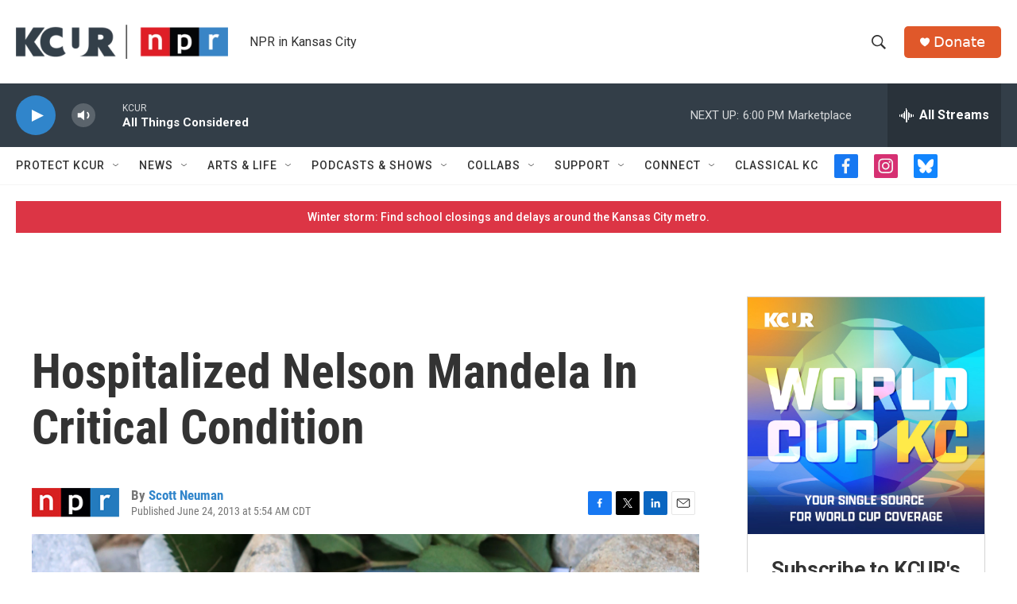

--- FILE ---
content_type: text/html; charset=utf-8
request_url: https://www.google.com/recaptcha/api2/aframe
body_size: 267
content:
<!DOCTYPE HTML><html><head><meta http-equiv="content-type" content="text/html; charset=UTF-8"></head><body><script nonce="D8etZTxmvKlRSbFLgPHC1w">/** Anti-fraud and anti-abuse applications only. See google.com/recaptcha */ try{var clients={'sodar':'https://pagead2.googlesyndication.com/pagead/sodar?'};window.addEventListener("message",function(a){try{if(a.source===window.parent){var b=JSON.parse(a.data);var c=clients[b['id']];if(c){var d=document.createElement('img');d.src=c+b['params']+'&rc='+(localStorage.getItem("rc::a")?sessionStorage.getItem("rc::b"):"");window.document.body.appendChild(d);sessionStorage.setItem("rc::e",parseInt(sessionStorage.getItem("rc::e")||0)+1);localStorage.setItem("rc::h",'1769466161829');}}}catch(b){}});window.parent.postMessage("_grecaptcha_ready", "*");}catch(b){}</script></body></html>